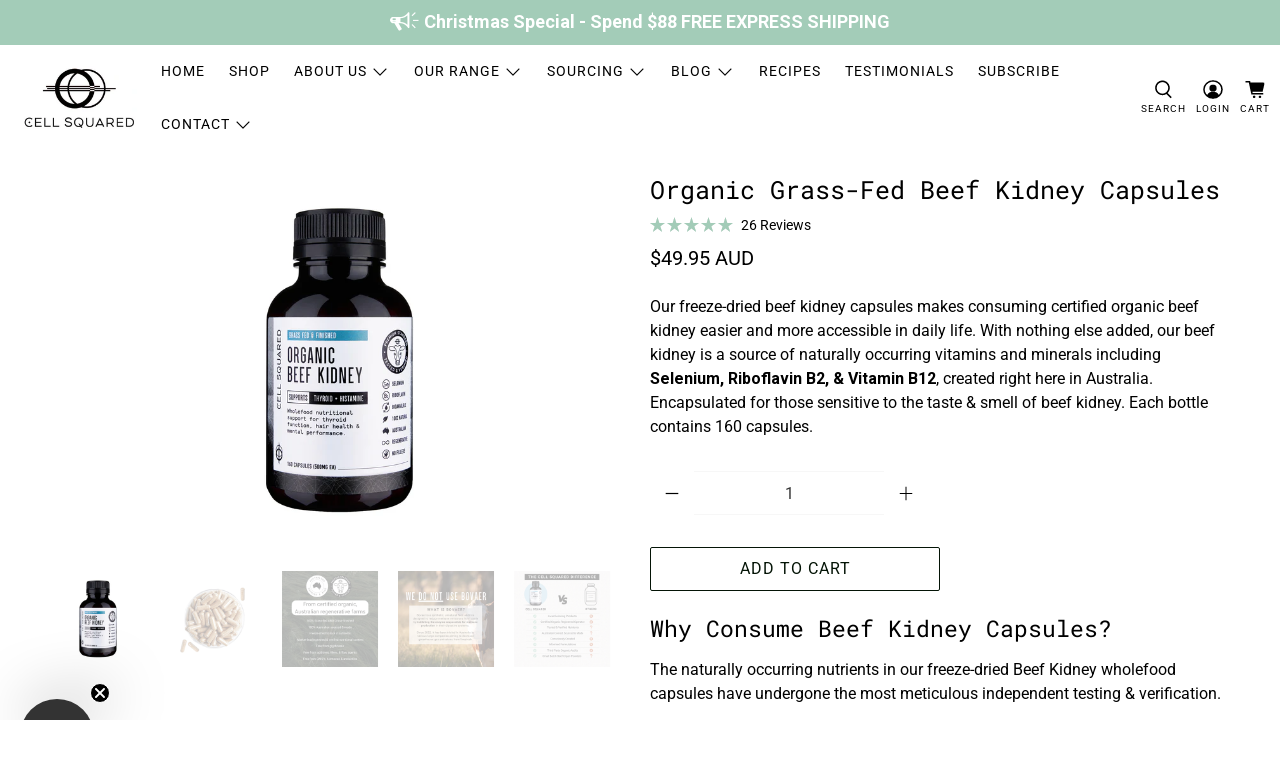

--- FILE ---
content_type: text/javascript
request_url: https://www.cellsquared.com.au/cdn/shop/t/48/assets/custom-redirect.js?v=137513695172581537381762260474
body_size: -559
content:
function setupOkendoRedirect(){const starRatingWidget=document.querySelector("[data-oke-star-rating]");starRatingWidget&&(starRatingWidget.style.cursor="pointer",starRatingWidget.addEventListener("click",function(event){event.preventDefault(),event.stopPropagation(),event.stopImmediatePropagation(),window.location.href="/pages/testimonials"},!0),observer&&observer.disconnect())}const observer=new MutationObserver(mutations=>{document.querySelector("[data-oke-star-rating]")&&setupOkendoRedirect()});observer.observe(document.body,{childList:!0,subtree:!0}),document.addEventListener("DOMContentLoaded",setupOkendoRedirect);
//# sourceMappingURL=/cdn/shop/t/48/assets/custom-redirect.js.map?v=137513695172581537381762260474


--- FILE ---
content_type: text/javascript; charset=utf-8
request_url: https://www.cellsquared.com.au/products/organic-beef-kidney-capsules.js
body_size: 4432
content:
{"id":6867575472264,"title":"Organic Grass-Fed Beef Kidney Capsules","handle":"organic-beef-kidney-capsules","description":"\u003ch2\u003eWhy Consume Beef Kidney Capsules?\u003c\/h2\u003e\n\u003cp\u003eThe naturally occurring nutrients in our freeze-dried Beef Kidney wholefood capsules have undergone the most meticulous independent testing \u0026amp; verification.\u003cbr\u003e\u003c\/p\u003e\n\u003cp\u003eBeef Kidney is a source of \u003cstrong\u003eSelenium, Riboflavin B2, \u0026amp; Vitamin B12.\u003c\/strong\u003e\u003c\/p\u003e\n\u003cp\u003eTraditionally prized by our ancestors, offering wholefood nutritional support.\u003c\/p\u003e\n\u003cul\u003e\n\u003cli style=\"font-weight: bold;\"\u003e\u003cstrong\u003eSource of Selenium, Riboflavin, \u0026amp; Vitamin B12\u003c\/strong\u003e\u003c\/li\u003e\n\u003cli style=\"font-weight: bold;\"\u003e\u003cstrong\u003eSelenium is an essential trace element\u003c\/strong\u003e\u003c\/li\u003e\n\u003cli style=\"font-weight: bold;\"\u003e\u003cstrong\u003eMaintain normal hair \u0026amp; nails with Selenium\u003c\/strong\u003e\u003c\/li\u003e\n\u003cli style=\"font-weight: bold;\"\u003e\u003cstrong\u003eRiboflavin contributes to normal skin function\u003c\/strong\u003e\u003c\/li\u003e\n\u003cli style=\"font-weight: bold;\"\u003e\u003cstrong\u003eSelenium \u0026amp; B12 for normal immune function\u003c\/strong\u003e\u003c\/li\u003e\n\u003cli style=\"font-weight: bold;\"\u003e\u003cstrong\u003eContributes to normal energy release from food\u003c\/strong\u003e\u003c\/li\u003e\n\u003cli style=\"font-weight: bold;\"\u003e\u003cstrong\u003eVitamin B12 contributes to normal energy production \u0026amp; blood formation\u003c\/strong\u003e\u003c\/li\u003e\n\u003cli style=\"font-weight: bold;\"\u003e\u003cstrong\u003eSelenium is necessary normal utilisation of iodine in the production of thyroid hormones\u003c\/strong\u003e\u003c\/li\u003e\n\u003cli style=\"font-weight: bold;\"\u003e\u003cstrong\u003eRiboflavin for protection of cells from oxidative stress\u003c\/strong\u003e\u003c\/li\u003e\n\u003c\/ul\u003e\n\u003cp\u003e\u003cstrong\u003e160 Capsules\u003c\/strong\u003e\u003c\/p\u003e\n\u003cp\u003eOur \u003cspan\u003edesiccated beef kidney \u003c\/span\u003ecapsules make the nutritional benefits of eating organic beef kidney accessible in daily life. 100% natural with nothing else added, simply vitamins \u0026amp; minerals in their most bio-available form, created right here in Australia.\u003c\/p\u003e\n\u003cp\u003e\u003cstrong\u003eNo prep. No mess. Just pure nutrition™\u003c\/strong\u003e\u003c\/p\u003e\n\u003cp\u003e \u003c\/p\u003e\n\u003ch1\u003eThe Cell Squared Difference \u003c\/h1\u003e\n\u003cp\u003eWe are extremely proud to conduct continuous ‘THIRD PARTY Testing \u0026amp; Verification’ of our organic beef organ powders since day ONE.\u003cbr\u003e\u003c\/p\u003e\n\u003cul\u003e\n\u003cli\u003e\u003cstrong\u003eCertified organic beef kidney powder\u003c\/strong\u003e\u003c\/li\u003e\n\u003cli\u003e\u003cstrong\u003eIndependently tested \u0026amp; verified\u003c\/strong\u003e\u003c\/li\u003e\n\u003cli\u003e\u003cstrong\u003eLab tested\/proven nutritional content\u003c\/strong\u003e\u003c\/li\u003e\n\u003cli\u003e\u003cstrong\u003eFree of GMO’s, fillers, \u0026amp; flow agents \u003c\/strong\u003e\u003c\/li\u003e\n\u003cli\u003e\u003cstrong\u003eRegeneratively farmed \u003c\/strong\u003e\u003c\/li\u003e\n\u003cli\u003e\u003cstrong\u003e100% grass fed AND grass finished \u003c\/strong\u003e\u003c\/li\u003e\n\u003cli\u003e\u003cstrong\u003eNon-defatted \u003c\/strong\u003e\u003c\/li\u003e\n\u003cli\u003e\u003cstrong\u003eAustralian sourced, made \u0026amp; owned\u003c\/strong\u003e\u003c\/li\u003e\n\u003c\/ul\u003e\n\u003cp\u003eSince 2020, we source our premium quality Australian certified organic beef organs from regenerative farms on the ancient remote grasslands of Australia. \u003cbr\u003e\u003cbr\u003eWhile others may claim organic or certified organic, they do not hold their own ACO Organic Certification. Meaning that even though the cattle they source MAY be ‘organic’, that is where the certification stops.\u003cbr\u003e\u003cbr\u003eSome of our key audits range from animal welfare to ensuring cattle are grass-fed \u0026amp; finished on 100% natural native grasses at ALL times, without the use of any fertilisers, pesticides, GMOs, hormones or antibiotics. \u003cbr\u003e\u003cbr\u003eWe have taken many further steps to certify all our beef organ POWDERS as ACO Certified Ingredients. Meaning we engage the ACO to strictly audit our ENTIRE supply chain.\u003cbr\u003e\u003cbr\u003eChecking ALL our processes from farm soil to the powder which ends up in the product on your table. Including the farms, abattoir, freeze drying, milling, storage, blending, packing and creation of the final certified powdered product.\u003cbr\u003e\u003cbr\u003eMeaning there is NO way any nasty processes, corner cutting, fillers or additives can ever make their way into our organic beef organ powders.\u003cbr\u003e\u003cbr\u003eThe level of transparency required to hold our ACO certification is second to none.\u003c\/p\u003e\n\u003cp\u003e \u003c\/p\u003e\n\u003ch1 style=\"white-space: pre-wrap;\"\u003eBenefits\u003c\/h1\u003e\n\u003cp\u003e\u003cstrong\u003eSelenium\u003c\/strong\u003e\u003c\/p\u003e\n\u003cp\u003eNecessary for normal immune system function, the normal utilisation of iodine in the production of thyroid hormones \u0026amp; for cell protection from some types of free radical damage.\u003c\/p\u003e\n\u003cp\u003eContributes to the maintenance of normal hair and nails.\u003c\/p\u003e\n\u003cp\u003e\u003cstrong\u003eRiboflavin (Vitamin B2)\u003c\/strong\u003e\u003c\/p\u003e\n\u003cp\u003eContributes to normal - Iron transport, iron metabolism, energy release from food, functioning of the nervous system, skin \u0026amp; mucous membrane structure \u0026amp; function.\u003c\/p\u003e\n\u003cp\u003eContributes to - maintenance of normal red blood cells, maintenance of normal vision protection of cells from oxidative stress, the reduction of tiredness \u0026amp; fatigue.\u003c\/p\u003e\n\u003cp\u003e\u003cstrong\u003eVitamin B12\u003c\/strong\u003e\u003c\/p\u003e\n\u003cp\u003eNecessary for normal - Cell division, neurological structure \u0026amp; function.\u003c\/p\u003e\n\u003cp\u003eContributes to normal - Energy metabolism, psychological function, immune system function, homocysteine metabolism, blood formation, reduction of tiredness \u0026amp; fatigue.\u003c\/p\u003e\n\u003cp\u003e \u003c\/p\u003e\n\u003ch1\u003eServing \u0026amp; How To Use\u003c\/h1\u003e\n\u003ch3\u003eHow many serves should I consume?\u003c\/h3\u003e\n\u003cul\u003e\n\u003cli\u003eTake 4-6 capsules daily, for optimal results our recommended serving size is 6 capsules. Capsules can easily be broken open, then sprinkle powder contents in to food or smoothies.\u003c\/li\u003e\n\u003c\/ul\u003e\n\u003ch3\u003eWhen should I consume them?\u003c\/h3\u003e\n\u003cul\u003e\n\u003cli\u003eOur organic freeze-dried beef spleen \u0026amp; liver capsules are created from freeze-dried wholefood beef organ powders. Encapsulated for those sensitive to taste \u0026amp; smell of beef organs.\u003c\/li\u003e\n\u003cli\u003eTasteless option to consume beef organs in the diet.\u003c\/li\u003e\n\u003cli\u003eCan be taken with or without food at any time of the day.\u003c\/li\u003e\n\u003cli\u003eIn the morning is best, to maximise the benefits throughout your day. We prefer to space out 20mins before food.\u003c\/li\u003e\n\u003cli\u003eWhen to take options - 10 to 20mins before breakfast\/meal, upon waking, mid morning, 1-2hrs before exercise, mid afternoon, before\/with first meal, while fasting - the CHOICE is yours \u0026amp; what works best for your daily routine.\u003c\/li\u003e\n\u003cli\u003eLike all routines, practice \u0026amp; discipline returns the greatest rewards.\u003c\/li\u003e\n\u003cli\u003eUse our nutrition tables to set your personal nutrient targets \u0026amp; adjust serving size accordingly.\u003c\/li\u003e\n\u003cli\u003eGive your cooking a nutritional edge. Break open \u0026amp; mix powder in with eggs, mince, soup, stew or sprinkle on top of your favourite meal.\u003c\/li\u003e\n\u003c\/ul\u003e\n\u003cp\u003e \u003c\/p\u003e\n\u003ch1\u003eIngredients \u003c\/h1\u003e\n\u003cp\u003ePer Capsule - 500mg of ACO Certified Organic, Pasture Raised Australian Grass-Fed Beef Kidney Powder (Freeze-Dried) (84%) High Quality Bovine Gelatin Capsule (16%)\u003c\/p\u003e\n\u003cp\u003eTotal - 160 Capsules (26-40 serves)\u003c\/p\u003e\n\u003cp\u003e\u003cstrong\u003eHighlights -\u003c\/strong\u003e\u003c\/p\u003e\n\u003cul\u003e\n\u003cli\u003ePremium Standard ACO Certified Organic Beef Kidney Powder\u003c\/li\u003e\n\u003cli\u003eRegenerative farming practices\u003c\/li\u003e\n\u003cli\u003eFreeze-dried to lock in the nutrients\u003c\/li\u003e\n\u003cli\u003eNaturally occurring vitamins \u0026amp; minerals\u003c\/li\u003e\n\u003c\/ul\u003e\n\u003cp\u003e\u003cstrong\u003eIndependent Testing\u003c\/strong\u003e\u003cspan\u003e \u003c\/span\u003e\u003cstrong\u003e-\u003c\/strong\u003e \u003cbr\u003e\u003c\/p\u003e\n\u003cul\u003e\n\u003cli\u003eStrict ACO auditing of all processes\u003c\/li\u003e\n\u003cli\u003eTested \u0026amp; verified nutritional profile\u003c\/li\u003e\n\u003cli\u003eIndustry standard purity tests\u003c\/li\u003e\n\u003cli\u003eHeavy metals testing\u003c\/li\u003e\n\u003c\/ul\u003e\n\u003cp\u003e\u003cspan\u003eAllergens - Product is \u003c\/span\u003e\u003cspan style=\"text-decoration: underline;\"\u003egluten free, no gluten used or added\u003c\/span\u003e\u003cspan\u003e.\u003c\/span\u003e\u003cspan\u003e \u003c\/span\u003e\u003c\/p\u003e\n\u003cp\u003e\u003cspan\u003e\u003cstrong\u003eCeliac warning\u003c\/strong\u003e - may contain traces of gluten, one stage of product manufacturing is in same facility as gluten \u0026amp; nut products. Batch is tested for gluten, production lines are separated between gluten products, but we are unable to claim 100% Gluten Free because of same facility processing.\u003c\/span\u003e\u003c\/p\u003e\n\u003cp\u003e\u003cspan\u003eProduct is NOT to be used as a total diet replacement \u0026amp; should be used in conjunction with a healthy diet. People with medical conditions or special dietary requirements should always seek individual advice from your health professional prior to use.\u003c\/span\u003e\u003c\/p\u003e\n\u003ch1\u003eNutritional Information\u003c\/h1\u003e\n\u003cp\u003eSee nutritional panels for vitamin\/mineral contents, found in main product photo slides above. \u003c\/p\u003e\n\u003cp\u003e \u003c\/p\u003e\n\u003ch1\u003eAncient Origin \u003c\/h1\u003e\n\u003cp\u003eCultures throughout history, have praised the amazing health benefits of eating organs, with liver widely known as one of the most nutrient dense foods. \u003c\/p\u003e\n\u003cp\u003eWe don’t have to go back far to discover liver and organs were a popular ancestral staple, stories of our parents arriving home to the smell of cooking liver with bacon or using other nutrient dense organs to make nourishing stews.\u003c\/p\u003e\n\u003cp\u003eUntil recently the modern western diet had lost its connection with the nose to tail way of eating. Now we are unlocking what we always knew, that eating organ meats is not only great for our overall health, but also a more sustainable way of eating, by reducing waste.\u003c\/p\u003e\n\u003cp\u003eKidney use to be an extremely popular delicacy before people started favouring muscle meats for their flavour. Most often hunter-gathers would go straight for the organ meat before anything else. Organ meats are the most nutrient dense part of the animal, many times richer in vitamins \u0026amp; minerals compared to muscle meats.\u003c\/p\u003e\n\u003cp\u003eTraditional cultures past \u0026amp; present, lead lifestyles deeply connected to the natural world, following, and flowing to the cycles of life. Whether it be in the Americas, Australia, Africa, Europe, or Asia, those living on and with the land have always held animals in high regard, understanding the importance of life feeding life.\u003c\/p\u003e\n\u003cp\u003e\u003cbr\u003e\u003c\/p\u003e\n\u003ch1\u003e\n\u003cspan\u003eConscious \u003c\/span\u003eSourcing \u003c\/h1\u003e\n\u003cp\u003e\u003cspan\u003eConscious\u003c\/span\u003e sourcing is at the heart of what we do. Our beef kidney is sourced from grass-fed \u003cspan\u003e\u0026amp; grass-finished \u003c\/span\u003eorganic beef, raised on ancient floodplains in the pure heart of Australia. Lake Eyre Basin is a land of ancient purity, so remote that the grasslands have been virtually untouched for millions of years.\u003c\/p\u003e\n\u003cp\u003e\u003cspan\u003eCattle are raised with minimal human interaction, on seasonally changing pastures grown in nutrient rich soil.\u003c\/span\u003e Our organic beef kidney capsules are a 100% natural wholefood powder encapsulated for convenience. \u003c\/p\u003e\n\u003cp\u003eWe source our \u003cspan\u003eACO certified organic \u003c\/span\u003ebeef kidney fresh and gently freeze dry it in small batches to preserve all naturally occurring nutrients.\u003c\/p\u003e\n\u003cp\u003e \u003c\/p\u003e\n\u003ch1\u003eFAQs \u0026amp; Reviews\u003c\/h1\u003e\n\u003cp\u003eScroll down through our product journey to learn more. Plus we have some extra information in the product photo slider above. \u003c\/p\u003e","published_at":"2023-06-28T20:18:53+10:00","created_at":"2022-04-22T12:59:51+10:00","vendor":"Cell Squared","type":"Organic Beef Organ Supplements","tags":["Beef Organ Supplements"],"price":4995,"price_min":4995,"price_max":4995,"available":true,"price_varies":false,"compare_at_price":null,"compare_at_price_min":0,"compare_at_price_max":0,"compare_at_price_varies":false,"variants":[{"id":40271573385352,"title":"Default Title","option1":"Default Title","option2":null,"option3":null,"sku":"KIDNEYCAPS160","requires_shipping":true,"taxable":true,"featured_image":null,"available":true,"name":"Organic Grass-Fed Beef Kidney Capsules","public_title":null,"options":["Default Title"],"price":4995,"weight":150,"compare_at_price":null,"inventory_management":"shopify","barcode":"794712740940","requires_selling_plan":false,"selling_plan_allocations":[{"price_adjustments":[{"position":1,"price":4496}],"price":4496,"compare_at_price":4995,"per_delivery_price":4496,"selling_plan_id":2885484680,"selling_plan_group_id":"3d2a73705e42a1b74f5cfe7cc8f764dee58c41e8"}]}],"images":["\/\/cdn.shopify.com\/s\/files\/1\/0570\/1173\/2616\/files\/Cell_Squared_Kidney_Capsules.jpg?v=1754553308","\/\/cdn.shopify.com\/s\/files\/1\/0570\/1173\/2616\/files\/ACOOrganicBeefKidneyCapsulesPetrieDish.png?v=1754553308","\/\/cdn.shopify.com\/s\/files\/1\/0570\/1173\/2616\/files\/CapsulesSourcingProduct_63df0d6a-3da0-4f45-9624-96890fee0f1e.png?v=1754553308","\/\/cdn.shopify.com\/s\/files\/1\/0570\/1173\/2616\/files\/What_is_Bovaer.png?v=1765016164","\/\/cdn.shopify.com\/s\/files\/1\/0570\/1173\/2616\/files\/Befe_Kidney_Capsules.png?v=1765016014","\/\/cdn.shopify.com\/s\/files\/1\/0570\/1173\/2616\/files\/Beef_Kidney_Capsules_b2a74f88-3a22-4069-9f2f-6ac5068fcb78.png?v=1765016014"],"featured_image":"\/\/cdn.shopify.com\/s\/files\/1\/0570\/1173\/2616\/files\/Cell_Squared_Kidney_Capsules.jpg?v=1754553308","options":[{"name":"Title","position":1,"values":["Default Title"]}],"url":"\/products\/organic-beef-kidney-capsules","media":[{"alt":null,"id":28950951002248,"position":1,"preview_image":{"aspect_ratio":1.0,"height":2000,"width":2000,"src":"https:\/\/cdn.shopify.com\/s\/files\/1\/0570\/1173\/2616\/files\/Cell_Squared_Kidney_Capsules.jpg?v=1754553308"},"aspect_ratio":1.0,"height":2000,"media_type":"image","src":"https:\/\/cdn.shopify.com\/s\/files\/1\/0570\/1173\/2616\/files\/Cell_Squared_Kidney_Capsules.jpg?v=1754553308","width":2000},{"alt":null,"id":24889452822664,"position":2,"preview_image":{"aspect_ratio":1.0,"height":1024,"width":1024,"src":"https:\/\/cdn.shopify.com\/s\/files\/1\/0570\/1173\/2616\/files\/ACOOrganicBeefKidneyCapsulesPetrieDish.png?v=1754553308"},"aspect_ratio":1.0,"height":1024,"media_type":"image","src":"https:\/\/cdn.shopify.com\/s\/files\/1\/0570\/1173\/2616\/files\/ACOOrganicBeefKidneyCapsulesPetrieDish.png?v=1754553308","width":1024},{"alt":null,"id":24871492321416,"position":3,"preview_image":{"aspect_ratio":1.0,"height":1080,"width":1080,"src":"https:\/\/cdn.shopify.com\/s\/files\/1\/0570\/1173\/2616\/files\/CapsulesSourcingProduct_63df0d6a-3da0-4f45-9624-96890fee0f1e.png?v=1754553308"},"aspect_ratio":1.0,"height":1080,"media_type":"image","src":"https:\/\/cdn.shopify.com\/s\/files\/1\/0570\/1173\/2616\/files\/CapsulesSourcingProduct_63df0d6a-3da0-4f45-9624-96890fee0f1e.png?v=1754553308","width":1080},{"alt":null,"id":32375693705352,"position":4,"preview_image":{"aspect_ratio":1.0,"height":1080,"width":1080,"src":"https:\/\/cdn.shopify.com\/s\/files\/1\/0570\/1173\/2616\/files\/What_is_Bovaer.png?v=1765016164"},"aspect_ratio":1.0,"height":1080,"media_type":"image","src":"https:\/\/cdn.shopify.com\/s\/files\/1\/0570\/1173\/2616\/files\/What_is_Bovaer.png?v=1765016164","width":1080},{"alt":null,"id":34559413584008,"position":5,"preview_image":{"aspect_ratio":1.0,"height":1080,"width":1080,"src":"https:\/\/cdn.shopify.com\/s\/files\/1\/0570\/1173\/2616\/files\/Befe_Kidney_Capsules.png?v=1765016014"},"aspect_ratio":1.0,"height":1080,"media_type":"image","src":"https:\/\/cdn.shopify.com\/s\/files\/1\/0570\/1173\/2616\/files\/Befe_Kidney_Capsules.png?v=1765016014","width":1080},{"alt":null,"id":35279769862280,"position":6,"preview_image":{"aspect_ratio":1.0,"height":1024,"width":1024,"src":"https:\/\/cdn.shopify.com\/s\/files\/1\/0570\/1173\/2616\/files\/Beef_Kidney_Capsules_b2a74f88-3a22-4069-9f2f-6ac5068fcb78.png?v=1765016014"},"aspect_ratio":1.0,"height":1024,"media_type":"image","src":"https:\/\/cdn.shopify.com\/s\/files\/1\/0570\/1173\/2616\/files\/Beef_Kidney_Capsules_b2a74f88-3a22-4069-9f2f-6ac5068fcb78.png?v=1765016014","width":1024}],"requires_selling_plan":false,"selling_plan_groups":[{"id":"3d2a73705e42a1b74f5cfe7cc8f764dee58c41e8","name":"Subscribe - Deliver Every 60 Days","options":[{"name":"Frequency","position":1,"values":["Deliver every 60 days"]}],"selling_plans":[{"id":2885484680,"name":"2 month supply","description":"Opt for a 60-day supply delivered every 60 days and enjoy a 10% discount. This plan offers convenience and savings, with the option to pause or cancel anytime.","options":[{"name":"Frequency","position":1,"value":"Deliver every 60 days"}],"recurring_deliveries":true,"price_adjustments":[{"order_count":null,"position":1,"value_type":"percentage","value":10}]}],"app_id":"5284869"}]}

--- FILE ---
content_type: text/javascript; charset=utf-8
request_url: https://www.cellsquared.com.au/products/organic-beef-kidney-capsules.js
body_size: 4850
content:
{"id":6867575472264,"title":"Organic Grass-Fed Beef Kidney Capsules","handle":"organic-beef-kidney-capsules","description":"\u003ch2\u003eWhy Consume Beef Kidney Capsules?\u003c\/h2\u003e\n\u003cp\u003eThe naturally occurring nutrients in our freeze-dried Beef Kidney wholefood capsules have undergone the most meticulous independent testing \u0026amp; verification.\u003cbr\u003e\u003c\/p\u003e\n\u003cp\u003eBeef Kidney is a source of \u003cstrong\u003eSelenium, Riboflavin B2, \u0026amp; Vitamin B12.\u003c\/strong\u003e\u003c\/p\u003e\n\u003cp\u003eTraditionally prized by our ancestors, offering wholefood nutritional support.\u003c\/p\u003e\n\u003cul\u003e\n\u003cli style=\"font-weight: bold;\"\u003e\u003cstrong\u003eSource of Selenium, Riboflavin, \u0026amp; Vitamin B12\u003c\/strong\u003e\u003c\/li\u003e\n\u003cli style=\"font-weight: bold;\"\u003e\u003cstrong\u003eSelenium is an essential trace element\u003c\/strong\u003e\u003c\/li\u003e\n\u003cli style=\"font-weight: bold;\"\u003e\u003cstrong\u003eMaintain normal hair \u0026amp; nails with Selenium\u003c\/strong\u003e\u003c\/li\u003e\n\u003cli style=\"font-weight: bold;\"\u003e\u003cstrong\u003eRiboflavin contributes to normal skin function\u003c\/strong\u003e\u003c\/li\u003e\n\u003cli style=\"font-weight: bold;\"\u003e\u003cstrong\u003eSelenium \u0026amp; B12 for normal immune function\u003c\/strong\u003e\u003c\/li\u003e\n\u003cli style=\"font-weight: bold;\"\u003e\u003cstrong\u003eContributes to normal energy release from food\u003c\/strong\u003e\u003c\/li\u003e\n\u003cli style=\"font-weight: bold;\"\u003e\u003cstrong\u003eVitamin B12 contributes to normal energy production \u0026amp; blood formation\u003c\/strong\u003e\u003c\/li\u003e\n\u003cli style=\"font-weight: bold;\"\u003e\u003cstrong\u003eSelenium is necessary normal utilisation of iodine in the production of thyroid hormones\u003c\/strong\u003e\u003c\/li\u003e\n\u003cli style=\"font-weight: bold;\"\u003e\u003cstrong\u003eRiboflavin for protection of cells from oxidative stress\u003c\/strong\u003e\u003c\/li\u003e\n\u003c\/ul\u003e\n\u003cp\u003e\u003cstrong\u003e160 Capsules\u003c\/strong\u003e\u003c\/p\u003e\n\u003cp\u003eOur \u003cspan\u003edesiccated beef kidney \u003c\/span\u003ecapsules make the nutritional benefits of eating organic beef kidney accessible in daily life. 100% natural with nothing else added, simply vitamins \u0026amp; minerals in their most bio-available form, created right here in Australia.\u003c\/p\u003e\n\u003cp\u003e\u003cstrong\u003eNo prep. No mess. Just pure nutrition™\u003c\/strong\u003e\u003c\/p\u003e\n\u003cp\u003e \u003c\/p\u003e\n\u003ch1\u003eThe Cell Squared Difference \u003c\/h1\u003e\n\u003cp\u003eWe are extremely proud to conduct continuous ‘THIRD PARTY Testing \u0026amp; Verification’ of our organic beef organ powders since day ONE.\u003cbr\u003e\u003c\/p\u003e\n\u003cul\u003e\n\u003cli\u003e\u003cstrong\u003eCertified organic beef kidney powder\u003c\/strong\u003e\u003c\/li\u003e\n\u003cli\u003e\u003cstrong\u003eIndependently tested \u0026amp; verified\u003c\/strong\u003e\u003c\/li\u003e\n\u003cli\u003e\u003cstrong\u003eLab tested\/proven nutritional content\u003c\/strong\u003e\u003c\/li\u003e\n\u003cli\u003e\u003cstrong\u003eFree of GMO’s, fillers, \u0026amp; flow agents \u003c\/strong\u003e\u003c\/li\u003e\n\u003cli\u003e\u003cstrong\u003eRegeneratively farmed \u003c\/strong\u003e\u003c\/li\u003e\n\u003cli\u003e\u003cstrong\u003e100% grass fed AND grass finished \u003c\/strong\u003e\u003c\/li\u003e\n\u003cli\u003e\u003cstrong\u003eNon-defatted \u003c\/strong\u003e\u003c\/li\u003e\n\u003cli\u003e\u003cstrong\u003eAustralian sourced, made \u0026amp; owned\u003c\/strong\u003e\u003c\/li\u003e\n\u003c\/ul\u003e\n\u003cp\u003eSince 2020, we source our premium quality Australian certified organic beef organs from regenerative farms on the ancient remote grasslands of Australia. \u003cbr\u003e\u003cbr\u003eWhile others may claim organic or certified organic, they do not hold their own ACO Organic Certification. Meaning that even though the cattle they source MAY be ‘organic’, that is where the certification stops.\u003cbr\u003e\u003cbr\u003eSome of our key audits range from animal welfare to ensuring cattle are grass-fed \u0026amp; finished on 100% natural native grasses at ALL times, without the use of any fertilisers, pesticides, GMOs, hormones or antibiotics. \u003cbr\u003e\u003cbr\u003eWe have taken many further steps to certify all our beef organ POWDERS as ACO Certified Ingredients. Meaning we engage the ACO to strictly audit our ENTIRE supply chain.\u003cbr\u003e\u003cbr\u003eChecking ALL our processes from farm soil to the powder which ends up in the product on your table. Including the farms, abattoir, freeze drying, milling, storage, blending, packing and creation of the final certified powdered product.\u003cbr\u003e\u003cbr\u003eMeaning there is NO way any nasty processes, corner cutting, fillers or additives can ever make their way into our organic beef organ powders.\u003cbr\u003e\u003cbr\u003eThe level of transparency required to hold our ACO certification is second to none.\u003c\/p\u003e\n\u003cp\u003e \u003c\/p\u003e\n\u003ch1 style=\"white-space: pre-wrap;\"\u003eBenefits\u003c\/h1\u003e\n\u003cp\u003e\u003cstrong\u003eSelenium\u003c\/strong\u003e\u003c\/p\u003e\n\u003cp\u003eNecessary for normal immune system function, the normal utilisation of iodine in the production of thyroid hormones \u0026amp; for cell protection from some types of free radical damage.\u003c\/p\u003e\n\u003cp\u003eContributes to the maintenance of normal hair and nails.\u003c\/p\u003e\n\u003cp\u003e\u003cstrong\u003eRiboflavin (Vitamin B2)\u003c\/strong\u003e\u003c\/p\u003e\n\u003cp\u003eContributes to normal - Iron transport, iron metabolism, energy release from food, functioning of the nervous system, skin \u0026amp; mucous membrane structure \u0026amp; function.\u003c\/p\u003e\n\u003cp\u003eContributes to - maintenance of normal red blood cells, maintenance of normal vision protection of cells from oxidative stress, the reduction of tiredness \u0026amp; fatigue.\u003c\/p\u003e\n\u003cp\u003e\u003cstrong\u003eVitamin B12\u003c\/strong\u003e\u003c\/p\u003e\n\u003cp\u003eNecessary for normal - Cell division, neurological structure \u0026amp; function.\u003c\/p\u003e\n\u003cp\u003eContributes to normal - Energy metabolism, psychological function, immune system function, homocysteine metabolism, blood formation, reduction of tiredness \u0026amp; fatigue.\u003c\/p\u003e\n\u003cp\u003e \u003c\/p\u003e\n\u003ch1\u003eServing \u0026amp; How To Use\u003c\/h1\u003e\n\u003ch3\u003eHow many serves should I consume?\u003c\/h3\u003e\n\u003cul\u003e\n\u003cli\u003eTake 4-6 capsules daily, for optimal results our recommended serving size is 6 capsules. Capsules can easily be broken open, then sprinkle powder contents in to food or smoothies.\u003c\/li\u003e\n\u003c\/ul\u003e\n\u003ch3\u003eWhen should I consume them?\u003c\/h3\u003e\n\u003cul\u003e\n\u003cli\u003eOur organic freeze-dried beef spleen \u0026amp; liver capsules are created from freeze-dried wholefood beef organ powders. Encapsulated for those sensitive to taste \u0026amp; smell of beef organs.\u003c\/li\u003e\n\u003cli\u003eTasteless option to consume beef organs in the diet.\u003c\/li\u003e\n\u003cli\u003eCan be taken with or without food at any time of the day.\u003c\/li\u003e\n\u003cli\u003eIn the morning is best, to maximise the benefits throughout your day. We prefer to space out 20mins before food.\u003c\/li\u003e\n\u003cli\u003eWhen to take options - 10 to 20mins before breakfast\/meal, upon waking, mid morning, 1-2hrs before exercise, mid afternoon, before\/with first meal, while fasting - the CHOICE is yours \u0026amp; what works best for your daily routine.\u003c\/li\u003e\n\u003cli\u003eLike all routines, practice \u0026amp; discipline returns the greatest rewards.\u003c\/li\u003e\n\u003cli\u003eUse our nutrition tables to set your personal nutrient targets \u0026amp; adjust serving size accordingly.\u003c\/li\u003e\n\u003cli\u003eGive your cooking a nutritional edge. Break open \u0026amp; mix powder in with eggs, mince, soup, stew or sprinkle on top of your favourite meal.\u003c\/li\u003e\n\u003c\/ul\u003e\n\u003cp\u003e \u003c\/p\u003e\n\u003ch1\u003eIngredients \u003c\/h1\u003e\n\u003cp\u003ePer Capsule - 500mg of ACO Certified Organic, Pasture Raised Australian Grass-Fed Beef Kidney Powder (Freeze-Dried) (84%) High Quality Bovine Gelatin Capsule (16%)\u003c\/p\u003e\n\u003cp\u003eTotal - 160 Capsules (26-40 serves)\u003c\/p\u003e\n\u003cp\u003e\u003cstrong\u003eHighlights -\u003c\/strong\u003e\u003c\/p\u003e\n\u003cul\u003e\n\u003cli\u003ePremium Standard ACO Certified Organic Beef Kidney Powder\u003c\/li\u003e\n\u003cli\u003eRegenerative farming practices\u003c\/li\u003e\n\u003cli\u003eFreeze-dried to lock in the nutrients\u003c\/li\u003e\n\u003cli\u003eNaturally occurring vitamins \u0026amp; minerals\u003c\/li\u003e\n\u003c\/ul\u003e\n\u003cp\u003e\u003cstrong\u003eIndependent Testing\u003c\/strong\u003e\u003cspan\u003e \u003c\/span\u003e\u003cstrong\u003e-\u003c\/strong\u003e \u003cbr\u003e\u003c\/p\u003e\n\u003cul\u003e\n\u003cli\u003eStrict ACO auditing of all processes\u003c\/li\u003e\n\u003cli\u003eTested \u0026amp; verified nutritional profile\u003c\/li\u003e\n\u003cli\u003eIndustry standard purity tests\u003c\/li\u003e\n\u003cli\u003eHeavy metals testing\u003c\/li\u003e\n\u003c\/ul\u003e\n\u003cp\u003e\u003cspan\u003eAllergens - Product is \u003c\/span\u003e\u003cspan style=\"text-decoration: underline;\"\u003egluten free, no gluten used or added\u003c\/span\u003e\u003cspan\u003e.\u003c\/span\u003e\u003cspan\u003e \u003c\/span\u003e\u003c\/p\u003e\n\u003cp\u003e\u003cspan\u003e\u003cstrong\u003eCeliac warning\u003c\/strong\u003e - may contain traces of gluten, one stage of product manufacturing is in same facility as gluten \u0026amp; nut products. Batch is tested for gluten, production lines are separated between gluten products, but we are unable to claim 100% Gluten Free because of same facility processing.\u003c\/span\u003e\u003c\/p\u003e\n\u003cp\u003e\u003cspan\u003eProduct is NOT to be used as a total diet replacement \u0026amp; should be used in conjunction with a healthy diet. People with medical conditions or special dietary requirements should always seek individual advice from your health professional prior to use.\u003c\/span\u003e\u003c\/p\u003e\n\u003ch1\u003eNutritional Information\u003c\/h1\u003e\n\u003cp\u003eSee nutritional panels for vitamin\/mineral contents, found in main product photo slides above. \u003c\/p\u003e\n\u003cp\u003e \u003c\/p\u003e\n\u003ch1\u003eAncient Origin \u003c\/h1\u003e\n\u003cp\u003eCultures throughout history, have praised the amazing health benefits of eating organs, with liver widely known as one of the most nutrient dense foods. \u003c\/p\u003e\n\u003cp\u003eWe don’t have to go back far to discover liver and organs were a popular ancestral staple, stories of our parents arriving home to the smell of cooking liver with bacon or using other nutrient dense organs to make nourishing stews.\u003c\/p\u003e\n\u003cp\u003eUntil recently the modern western diet had lost its connection with the nose to tail way of eating. Now we are unlocking what we always knew, that eating organ meats is not only great for our overall health, but also a more sustainable way of eating, by reducing waste.\u003c\/p\u003e\n\u003cp\u003eKidney use to be an extremely popular delicacy before people started favouring muscle meats for their flavour. Most often hunter-gathers would go straight for the organ meat before anything else. Organ meats are the most nutrient dense part of the animal, many times richer in vitamins \u0026amp; minerals compared to muscle meats.\u003c\/p\u003e\n\u003cp\u003eTraditional cultures past \u0026amp; present, lead lifestyles deeply connected to the natural world, following, and flowing to the cycles of life. Whether it be in the Americas, Australia, Africa, Europe, or Asia, those living on and with the land have always held animals in high regard, understanding the importance of life feeding life.\u003c\/p\u003e\n\u003cp\u003e\u003cbr\u003e\u003c\/p\u003e\n\u003ch1\u003e\n\u003cspan\u003eConscious \u003c\/span\u003eSourcing \u003c\/h1\u003e\n\u003cp\u003e\u003cspan\u003eConscious\u003c\/span\u003e sourcing is at the heart of what we do. Our beef kidney is sourced from grass-fed \u003cspan\u003e\u0026amp; grass-finished \u003c\/span\u003eorganic beef, raised on ancient floodplains in the pure heart of Australia. Lake Eyre Basin is a land of ancient purity, so remote that the grasslands have been virtually untouched for millions of years.\u003c\/p\u003e\n\u003cp\u003e\u003cspan\u003eCattle are raised with minimal human interaction, on seasonally changing pastures grown in nutrient rich soil.\u003c\/span\u003e Our organic beef kidney capsules are a 100% natural wholefood powder encapsulated for convenience. \u003c\/p\u003e\n\u003cp\u003eWe source our \u003cspan\u003eACO certified organic \u003c\/span\u003ebeef kidney fresh and gently freeze dry it in small batches to preserve all naturally occurring nutrients.\u003c\/p\u003e\n\u003cp\u003e \u003c\/p\u003e\n\u003ch1\u003eFAQs \u0026amp; Reviews\u003c\/h1\u003e\n\u003cp\u003eScroll down through our product journey to learn more. Plus we have some extra information in the product photo slider above. \u003c\/p\u003e","published_at":"2023-06-28T20:18:53+10:00","created_at":"2022-04-22T12:59:51+10:00","vendor":"Cell Squared","type":"Organic Beef Organ Supplements","tags":["Beef Organ Supplements"],"price":4995,"price_min":4995,"price_max":4995,"available":true,"price_varies":false,"compare_at_price":null,"compare_at_price_min":0,"compare_at_price_max":0,"compare_at_price_varies":false,"variants":[{"id":40271573385352,"title":"Default Title","option1":"Default Title","option2":null,"option3":null,"sku":"KIDNEYCAPS160","requires_shipping":true,"taxable":true,"featured_image":null,"available":true,"name":"Organic Grass-Fed Beef Kidney Capsules","public_title":null,"options":["Default Title"],"price":4995,"weight":150,"compare_at_price":null,"inventory_management":"shopify","barcode":"794712740940","requires_selling_plan":false,"selling_plan_allocations":[{"price_adjustments":[{"position":1,"price":4496}],"price":4496,"compare_at_price":4995,"per_delivery_price":4496,"selling_plan_id":2885484680,"selling_plan_group_id":"3d2a73705e42a1b74f5cfe7cc8f764dee58c41e8"}]}],"images":["\/\/cdn.shopify.com\/s\/files\/1\/0570\/1173\/2616\/files\/Cell_Squared_Kidney_Capsules.jpg?v=1754553308","\/\/cdn.shopify.com\/s\/files\/1\/0570\/1173\/2616\/files\/ACOOrganicBeefKidneyCapsulesPetrieDish.png?v=1754553308","\/\/cdn.shopify.com\/s\/files\/1\/0570\/1173\/2616\/files\/CapsulesSourcingProduct_63df0d6a-3da0-4f45-9624-96890fee0f1e.png?v=1754553308","\/\/cdn.shopify.com\/s\/files\/1\/0570\/1173\/2616\/files\/What_is_Bovaer.png?v=1765016164","\/\/cdn.shopify.com\/s\/files\/1\/0570\/1173\/2616\/files\/Befe_Kidney_Capsules.png?v=1765016014","\/\/cdn.shopify.com\/s\/files\/1\/0570\/1173\/2616\/files\/Beef_Kidney_Capsules_b2a74f88-3a22-4069-9f2f-6ac5068fcb78.png?v=1765016014"],"featured_image":"\/\/cdn.shopify.com\/s\/files\/1\/0570\/1173\/2616\/files\/Cell_Squared_Kidney_Capsules.jpg?v=1754553308","options":[{"name":"Title","position":1,"values":["Default Title"]}],"url":"\/products\/organic-beef-kidney-capsules","media":[{"alt":null,"id":28950951002248,"position":1,"preview_image":{"aspect_ratio":1.0,"height":2000,"width":2000,"src":"https:\/\/cdn.shopify.com\/s\/files\/1\/0570\/1173\/2616\/files\/Cell_Squared_Kidney_Capsules.jpg?v=1754553308"},"aspect_ratio":1.0,"height":2000,"media_type":"image","src":"https:\/\/cdn.shopify.com\/s\/files\/1\/0570\/1173\/2616\/files\/Cell_Squared_Kidney_Capsules.jpg?v=1754553308","width":2000},{"alt":null,"id":24889452822664,"position":2,"preview_image":{"aspect_ratio":1.0,"height":1024,"width":1024,"src":"https:\/\/cdn.shopify.com\/s\/files\/1\/0570\/1173\/2616\/files\/ACOOrganicBeefKidneyCapsulesPetrieDish.png?v=1754553308"},"aspect_ratio":1.0,"height":1024,"media_type":"image","src":"https:\/\/cdn.shopify.com\/s\/files\/1\/0570\/1173\/2616\/files\/ACOOrganicBeefKidneyCapsulesPetrieDish.png?v=1754553308","width":1024},{"alt":null,"id":24871492321416,"position":3,"preview_image":{"aspect_ratio":1.0,"height":1080,"width":1080,"src":"https:\/\/cdn.shopify.com\/s\/files\/1\/0570\/1173\/2616\/files\/CapsulesSourcingProduct_63df0d6a-3da0-4f45-9624-96890fee0f1e.png?v=1754553308"},"aspect_ratio":1.0,"height":1080,"media_type":"image","src":"https:\/\/cdn.shopify.com\/s\/files\/1\/0570\/1173\/2616\/files\/CapsulesSourcingProduct_63df0d6a-3da0-4f45-9624-96890fee0f1e.png?v=1754553308","width":1080},{"alt":null,"id":32375693705352,"position":4,"preview_image":{"aspect_ratio":1.0,"height":1080,"width":1080,"src":"https:\/\/cdn.shopify.com\/s\/files\/1\/0570\/1173\/2616\/files\/What_is_Bovaer.png?v=1765016164"},"aspect_ratio":1.0,"height":1080,"media_type":"image","src":"https:\/\/cdn.shopify.com\/s\/files\/1\/0570\/1173\/2616\/files\/What_is_Bovaer.png?v=1765016164","width":1080},{"alt":null,"id":34559413584008,"position":5,"preview_image":{"aspect_ratio":1.0,"height":1080,"width":1080,"src":"https:\/\/cdn.shopify.com\/s\/files\/1\/0570\/1173\/2616\/files\/Befe_Kidney_Capsules.png?v=1765016014"},"aspect_ratio":1.0,"height":1080,"media_type":"image","src":"https:\/\/cdn.shopify.com\/s\/files\/1\/0570\/1173\/2616\/files\/Befe_Kidney_Capsules.png?v=1765016014","width":1080},{"alt":null,"id":35279769862280,"position":6,"preview_image":{"aspect_ratio":1.0,"height":1024,"width":1024,"src":"https:\/\/cdn.shopify.com\/s\/files\/1\/0570\/1173\/2616\/files\/Beef_Kidney_Capsules_b2a74f88-3a22-4069-9f2f-6ac5068fcb78.png?v=1765016014"},"aspect_ratio":1.0,"height":1024,"media_type":"image","src":"https:\/\/cdn.shopify.com\/s\/files\/1\/0570\/1173\/2616\/files\/Beef_Kidney_Capsules_b2a74f88-3a22-4069-9f2f-6ac5068fcb78.png?v=1765016014","width":1024}],"requires_selling_plan":false,"selling_plan_groups":[{"id":"3d2a73705e42a1b74f5cfe7cc8f764dee58c41e8","name":"Subscribe - Deliver Every 60 Days","options":[{"name":"Frequency","position":1,"values":["Deliver every 60 days"]}],"selling_plans":[{"id":2885484680,"name":"2 month supply","description":"Opt for a 60-day supply delivered every 60 days and enjoy a 10% discount. This plan offers convenience and savings, with the option to pause or cancel anytime.","options":[{"name":"Frequency","position":1,"value":"Deliver every 60 days"}],"recurring_deliveries":true,"price_adjustments":[{"order_count":null,"position":1,"value_type":"percentage","value":10}]}],"app_id":"5284869"}]}